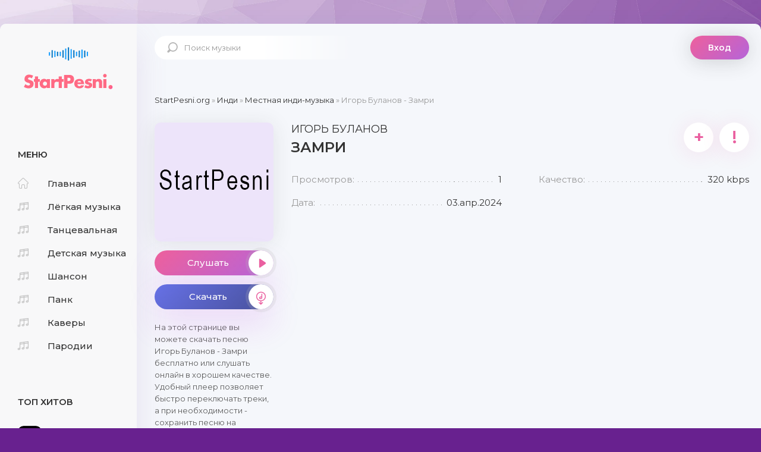

--- FILE ---
content_type: text/html; charset=utf-8
request_url: https://startpesni.org/indi/mestnaja-indi-muzyka/250685-igor-bulanov-zamri.html
body_size: 8312
content:
<!DOCTYPE html>
<html lang="ru">
<head>
	<title>Игорь Буланов - Замри слушать и скачать бесплатно</title>
<meta name="charset" content="utf-8">
<meta name="title" content="Игорь Буланов - Замри слушать и скачать бесплатно">
<meta name="description" content="Скачать песню Игорь Буланов - Замри и слушать онлайн бесплатно в хорошем качестве Mp3 формата. Полный текст песни, удобный плеер, быстрая загрузка без регистрации - StartPesni.">
<meta name="keywords" content="Замри, mp3, скачать, слушать, песня">
<meta name="generator" content="DataLife Engine (https://dle-news.ru)">
<link rel="canonical" href="https://startpesni.org/indi/mestnaja-indi-muzyka/250685-igor-bulanov-zamri.html">
<link rel="alternate" type="application/rss+xml" title="Музыка онлайн: новые и популярные песни - StartPesni.org RSS" href="https://startpesni.org/rss.xml">
<link rel="alternate" type="application/rss+xml" title="Музыка онлайн: новые и популярные песни - StartPesni.org RSS Turbo" href="https://startpesni.org/rssturbo.xml">
<link rel="search" type="application/opensearchdescription+xml" title="Музыка онлайн: новые и популярные песни - StartPesni.org" href="https://startpesni.org/index.php?do=opensearch">
<link rel="preconnect" href="https://startpesni.org/" fetchpriority="high">
<meta property="twitter:card" content="summary">
<meta property="twitter:title" content="Игорь Буланов - Замри слушать и скачать бесплатно">
<meta property="twitter:url" content="https://startpesni.org/indi/mestnaja-indi-muzyka/250685-igor-bulanov-zamri.html">
<meta property="twitter:description" content="Скачать песню Игорь Буланов - Замри и слушать онлайн бесплатно в хорошем качестве Mp3 формата. Полный текст песни, удобный плеер, быстрая загрузка без регистрации - StartPesni.">
<meta property="og:type" content="article">
<meta property="og:site_name" content="Музыка онлайн: новые и популярные песни - StartPesni.org">
<meta property="og:title" content="Игорь Буланов - Замри слушать и скачать бесплатно">
<meta property="og:url" content="https://startpesni.org/indi/mestnaja-indi-muzyka/250685-igor-bulanov-zamri.html">
<meta property="og:description" content="Скачать песню Игорь Буланов - Замри и слушать онлайн бесплатно в хорошем качестве Mp3 формата. Полный текст песни, удобный плеер, быстрая загрузка без регистрации - StartPesni.">
	 <meta name="viewport" content="width=device-width, initial-scale=1.0" />
	  <link rel="shortcut icon" href="/templates/2playmusic/images/favicon.svg" />
	  <link href="/templates/2playmusic/style/styles.css" type="text/css" rel="stylesheet" />
	  <link href="/templates/2playmusic/style/engine.css" type="text/css" rel="stylesheet" />
	  <link href="https://fonts.googleapis.com/css?family=Montserrat:300,400,500,600&display=swap&subset=cyrillic" rel="stylesheet"> 
	  <meta name="theme-color" content="#b564d9">
    

      
</head>

<body>

<div class="wrap">

	<div class="wrap-center wrap-main">
	
		<div class="cols fx-row  cols-full" id="cols">
		
			<aside class="col-left">
				<div class="side-box to-mob">
					<div class="side-bt">Меню</div>
					<ul class="side-bc side-nav">
						<li><a href="/"><span class="myicon-home-run"></span>Главная</a></li>
						<li><a href="/legkaja-muzyka/"><span class="myicon-music"></span>Лёгкая музыка</a></li>
						<li><a href="/tancevalnaja-muzyka/"><span class="myicon-music"></span>Танцевальная</a></li>
                        <li><a href="/detskaja-muzyka/"><span class="myicon-music"></span>Детская музыка</a></li>
                        <li><a href="/shanson/"><span class="myicon-music"></span>Шансон</a></li>
                        <li><a href="/pank/"><span class="myicon-music"></span>Панк</a></li>
                        <li><a href="/cover/"><span class="myicon-music"></span>Каверы</a></li>
                        <li><a href="/parodies/"><span class="myicon-music"></span>Пародии</a></li>
           					</ul>
				</div>
				<div class="side-box to-mob">
					<div class="side-bt">Топ хитов</div>
					<div class="side-bc"><div class="top-item fx-row fx-middle js-item" data-track="https://cdn.startpesni.org/music/1768882543:0cae6834edf2e8d317cb412057c1c98d/91/mestnyybit-lepestochek-cover-by-chestnyy.mp3" data-title="Лепесточек (Cover by Честный)" data-artist="МестныйБит" data-img="/img.png">
	<div class="top-item-img img-fit">
		<img src="/icon.png" alt="МестныйБит - Лепесточек (Cover by Честный)" />
		<div class="track-play anim js-ctrl js-play" title="играть \ остановить" data-rel="tooltip"><span class="myicon-play"></span></div>
	</div>
	<a class="top-item-desc fx-1" href="https://startpesni.org/pop/russkaja-pop-muzyka/305057-mestnyjbit-lepestochek-cover-by-chestnyj.html">
		<div class="top-item-title nowrap">Лепесточек (Cover by Честный)</div>
		<div class="top-item-subtitle nowrap">МестныйБит</div>
	</a>
</div><div class="top-item fx-row fx-middle js-item" data-track="https://cdn.startpesni.org/music/1768882543:5818e427712deece830d3c3fa63b3352/75/sasha-komovich-rasskazhi-snegurochka-gde-byla.mp3" data-title="Расскажи снегурочка где была" data-artist="Саша Комович" data-img="/img.png">
	<div class="top-item-img img-fit">
		<img src="/icon.png" alt="Саша Комович - Расскажи снегурочка где была" />
		<div class="track-play anim js-ctrl js-play" title="играть \ остановить" data-rel="tooltip"><span class="myicon-play"></span></div>
	</div>
	<a class="top-item-desc fx-1" href="https://startpesni.org/pop/russkaja-pop-muzyka/305088-sasha-komovich-rasskazhi-snegurochka-gde-byla.html">
		<div class="top-item-title nowrap">Расскажи снегурочка где была</div>
		<div class="top-item-subtitle nowrap">Саша Комович</div>
	</a>
</div><div class="top-item fx-row fx-middle js-item" data-track="https://cdn.startpesni.org/music/1768882543:1968cc780840d489ec6074aaa016bf5e/14/sergey-nikitin-ariya-moskovskogo-gostya.mp3" data-title="Ария московского гостя" data-artist="Сергей Никитин" data-img="/img.png">
	<div class="top-item-img img-fit">
		<img src="/icon.png" alt="Сергей Никитин - Ария московского гостя" />
		<div class="track-play anim js-ctrl js-play" title="играть \ остановить" data-rel="tooltip"><span class="myicon-play"></span></div>
	</div>
	<a class="top-item-desc fx-1" href="https://startpesni.org/pop/russkaja-pop-muzyka/305077-sergej-nikitin-arija-moskovskogo-gostja.html">
		<div class="top-item-title nowrap">Ария московского гостя</div>
		<div class="top-item-subtitle nowrap">Сергей Никитин</div>
	</a>
</div><div class="top-item fx-row fx-middle js-item" data-track="https://cdn.startpesni.org/music/1768882543:6f1440340baaebf5806ad4c93e88ff45/97/alena-omargalieva-ne-pyana-zakohana.mp3" data-title="Ой я не пьяна я просто закохана" data-artist="Alena Omargalieva" data-img="/img.png">
	<div class="top-item-img img-fit">
		<img src="/icon.png" alt="Alena Omargalieva - Ой я не пьяна я просто закохана" />
		<div class="track-play anim js-ctrl js-play" title="играть \ остановить" data-rel="tooltip"><span class="myicon-play"></span></div>
	</div>
	<a class="top-item-desc fx-1" href="https://startpesni.org/pop/russkaja-pop-muzyka/305050-alena-omargalieva-oj-ja-ne-pjana-ja-prosto-zakohana.html">
		<div class="top-item-title nowrap">Ой я не пьяна я просто закохана</div>
		<div class="top-item-subtitle nowrap">Alena Omargalieva</div>
	</a>
</div><div class="top-item fx-row fx-middle js-item" data-track="https://cdn.startpesni.org/music/1768882543:60808056da3933ed3de1260a056e7a58/11/jakone-kiliana-zhiganskaya.mp3" data-title="А я пацанов не видела толком" data-artist="Kiliana" data-img="/img.png">
	<div class="top-item-img img-fit">
		<img src="/icon.png" alt="Kiliana - А я пацанов не видела толком" />
		<div class="track-play anim js-ctrl js-play" title="играть \ остановить" data-rel="tooltip"><span class="myicon-play"></span></div>
	</div>
	<a class="top-item-desc fx-1" href="https://startpesni.org/pop/russkaja-pop-muzyka/305064-kiliana-a-ja-pacanov-ne-videla-tolkom.html">
		<div class="top-item-title nowrap">А я пацанов не видела толком</div>
		<div class="top-item-subtitle nowrap">Kiliana</div>
	</a>
</div><div class="top-item fx-row fx-middle js-item" data-track="https://cdn.startpesni.org/music/1768882543:0d42f3c60607c021ccd9e397bf340af3/41/via-leysya-pesnya-siniy-iney-new-version.mp3" data-title="Синий иней (New Version)" data-artist="ВИА Лейся, песня" data-img="/img.png">
	<div class="top-item-img img-fit">
		<img src="/icon.png" alt="ВИА Лейся, песня - Синий иней (New Version)" />
		<div class="track-play anim js-ctrl js-play" title="играть \ остановить" data-rel="tooltip"><span class="myicon-play"></span></div>
	</div>
	<a class="top-item-desc fx-1" href="https://startpesni.org/pop/russkaja-pop-muzyka/305074-via-lejsja-pesnja-sinij-inej-new-version.html">
		<div class="top-item-title nowrap">Синий иней (New Version)</div>
		<div class="top-item-subtitle nowrap">ВИА Лейся, песня</div>
	</a>
</div><div class="top-item fx-row fx-middle js-item" data-track="https://cdn.startpesni.org/music/1768882543:6dcffed2162fc85b79554f5b4b831e2e/82/snezhinka-severyanka-volnyy-duh.mp3" data-title="Вольный Дух" data-artist="Снежинка Северянка" data-img="/img.png">
	<div class="top-item-img img-fit">
		<img src="/icon.png" alt="Снежинка Северянка - Вольный Дух" />
		<div class="track-play anim js-ctrl js-play" title="играть \ остановить" data-rel="tooltip"><span class="myicon-play"></span></div>
	</div>
	<a class="top-item-desc fx-1" href="https://startpesni.org/pop/russkaja-pop-muzyka/305068-snezhinka-severjanka-volnyj-duh.html">
		<div class="top-item-title nowrap">Вольный Дух</div>
		<div class="top-item-subtitle nowrap">Снежинка Северянка</div>
	</a>
</div><div class="top-item fx-row fx-middle js-item" data-track="https://cdn.startpesni.org/music/1768882543:c3f62c7f90d96f623ecffa997887780d/17/nyanpop-nu-nu-nu.mp3" data-title="Ну-ну-ну" data-artist="nyan.pop" data-img="/img.png">
	<div class="top-item-img img-fit">
		<img src="/icon.png" alt="nyan.pop - Ну-ну-ну" />
		<div class="track-play anim js-ctrl js-play" title="играть \ остановить" data-rel="tooltip"><span class="myicon-play"></span></div>
	</div>
	<a class="top-item-desc fx-1" href="https://startpesni.org/pop/russkaja-pop-muzyka/305084-nyanpop-nu-nu-nu.html">
		<div class="top-item-title nowrap">Ну-ну-ну</div>
		<div class="top-item-subtitle nowrap">nyan.pop</div>
	</a>
</div></div>
				</div>
				<div class="side-box to-mob">
					<div class="side-bt">В эфире</div>
					<div class="side-bc"><div class="top-item fx-row fx-middle js-item" data-track="https://cdn.startpesni.org/music/1768882543:a7d2fc401d9ea0eebe362b89a1b5917d/50/demeter-op.mp3" data-title="ОП" data-artist="Demeter" data-img="/img.png">
	<div class="top-item-img img-fit">
		<img src="/icon.png" alt="Demeter - ОП" />
		<div class="track-play anim js-ctrl js-play" title="играть \ остановить" data-rel="tooltip"><span class="myicon-play"></span></div>
	</div>
	<a class="top-item-desc fx-1" href="https://startpesni.org/muzyka/293200-demeter-op.html">
		<div class="top-item-title nowrap">ОП</div>
		<div class="top-item-subtitle nowrap">Demeter</div>
	</a>
</div><div class="top-item fx-row fx-middle js-item" data-track="https://cdn.startpesni.org/music/1768882543:dd3dec9cfcabe7836f78fe6f00496776/44/suno-ai-skolko-b-ne-bylo-vam-let-ne-grustite.mp3" data-title="Сколько б не было вам лет не грустите" data-artist="Suno AI" data-img="/img.png">
	<div class="top-item-img img-fit">
		<img src="/icon.png" alt="Suno AI - Сколько б не было вам лет не грустите" />
		<div class="track-play anim js-ctrl js-play" title="играть \ остановить" data-rel="tooltip"><span class="myicon-play"></span></div>
	</div>
	<a class="top-item-desc fx-1" href="https://startpesni.org/muzyka/297621-suno-ai-skolko-b-ne-bylo-vam-let-ne-grustite.html">
		<div class="top-item-title nowrap">Сколько б не было вам лет не грустите</div>
		<div class="top-item-subtitle nowrap">Suno AI</div>
	</a>
</div><div class="top-item fx-row fx-middle js-item" data-track="https://cdn.startpesni.org/music/1768882543:e6bd3a6dad3aca8f94e01f6cf23cc9d6/59/gi-dle-oh-my-god.mp3" data-title="Oh my god" data-artist="(G)I-DLE" data-img="/img.png">
	<div class="top-item-img img-fit">
		<img src="/icon.png" alt="(G)I-DLE - Oh my god" />
		<div class="track-play anim js-ctrl js-play" title="играть \ остановить" data-rel="tooltip"><span class="myicon-play"></span></div>
	</div>
	<a class="top-item-desc fx-1" href="https://startpesni.org/pop/k-pop/61444-gi-dle-oh-my-god.html">
		<div class="top-item-title nowrap">Oh my god</div>
		<div class="top-item-subtitle nowrap">(G)I-DLE</div>
	</a>
</div><div class="top-item fx-row fx-middle js-item" data-track="https://cdn.startpesni.org/music/1768882543:f1c803a11d065f383989fd72aae7b259/04/suno-ai-stoyala-ochered-za-radostyu.mp3" data-title="Стояла очередь за радостью" data-artist="Suno AI" data-img="/img.png">
	<div class="top-item-img img-fit">
		<img src="/icon.png" alt="Suno AI - Стояла очередь за радостью" />
		<div class="track-play anim js-ctrl js-play" title="играть \ остановить" data-rel="tooltip"><span class="myicon-play"></span></div>
	</div>
	<a class="top-item-desc fx-1" href="https://startpesni.org/muzyka/296001-suno-ai-stojala-ochered-za-radostju.html">
		<div class="top-item-title nowrap">Стояла очередь за радостью</div>
		<div class="top-item-subtitle nowrap">Suno AI</div>
	</a>
</div><div class="top-item fx-row fx-middle js-item" data-track="https://cdn.startpesni.org/music/1768882543:6d4bd65837862cab4ecfe3f8d3bed8fc/92/tom-odell-cant-pretend.mp3" data-title="Can't Pretend" data-artist="Tom Odell" data-img="/img.png">
	<div class="top-item-img img-fit">
		<img src="/icon.png" alt="Tom Odell - Can&#039;t Pretend" />
		<div class="track-play anim js-ctrl js-play" title="играть \ остановить" data-rel="tooltip"><span class="myicon-play"></span></div>
	</div>
	<a class="top-item-desc fx-1" href="https://startpesni.org/pop/61787-tom-odell-cant-pretend.html">
		<div class="top-item-title nowrap">Can't Pretend</div>
		<div class="top-item-subtitle nowrap">Tom Odell</div>
	</a>
</div></div>
				</div>
			</aside>
			
			<!-- COL-LEFT -->
			
			<div class="col-main fx-1">
			
				<header class="header fx-row fx-middle">
					<a href="/" class="logo">StartPesni</a>
					<div class="search-wrap">
						<form id="quicksearch" method="post">
							<input type="hidden" name="do" value="search" />
							<input type="hidden" name="subaction" value="search" />
							<div class="search-box">
								<input id="story" name="story" placeholder="Поиск музыки" type="text" />
								<button type="submit"><span class="myicon-search-1"></span></button>
							</div>
						</form>
					</div>
					<div class="header-login">
						<div class="btn-login btn js-login">Вход</div>
						
						<div class="header-login-message anim"><b>Войдите на сайт</b>, чтобы создавать свои плейлисты</div>
					</div>
					<div class="btn-menu"><span class="fa fa-bars"></span></div>
				</header>
				
				<main class="content" id="wajax">
					
					<div class="speedbar nowrap">
	<a href="https://startpesni.org/">StartPesni.org</a> » <a href="https://startpesni.org/indi/">Инди</a> » <a href="https://startpesni.org/indi/mestnaja-indi-muzyka/">Местная инди-музыка</a> » Игорь Буланов - Замри
</div>
					
					





					
					<article class="full ignore-select" id="full">

	

	<div class="fcols fx-row">
	
		<div class="fleft">
			<div class="fimg img-fit"><img src="/img.png" alt="скачать песню Игорь Буланов - Замри" loading="lazy" /></div>
			
			<div class="fplay-wr js-item" data-track="https://cdn.startpesni.org/music/1768882543:734656a75f6e1a858d6efb29cdd93254/86/igor-bulanov-zamri.mp3" data-time="" data-artist="Игорь Буланов" data-title="Замри" data-img="/img.png">
				<div class="fbtn fplay anim js-ctrl js-play">
					Слушать <div class="fbtn-icon fx-col fx-center anim"><span class="myicon-play1"></span></div>
				</div>
			</div>
			<a class="fbtn fdl anim" href="https://cdn.startpesni.org/music/1768882543:734656a75f6e1a858d6efb29cdd93254/86/igor-bulanov-zamri.mp3?title=0JjQs9C_0YDRjCDQkdGD0LvQsNC90L7QsiAtINCX0LDQvNGA0LggLSBzdGFydHBlc25pLm9yZw==" download="Игорь Буланов - Замри">
				Скачать <div class="fbtn-icon fx-col fx-center anim"><span class="myicon-download"></span></div>
			</a>
			<div class="fcaption">На этой странице вы можете скачать песню Игорь Буланов - Замри бесплатно или слушать онлайн 
в хорошем качестве. Удобный плеер позволяет быстро переключать треки,
а при необходимости - сохранить песню на мобильный. Чтобы вы могли подпевать, ниже представлен текст песни Замри, и лучше прочувствовать смысл песни.</div>
		</div>

		<!-- END FLEFT -->

		<div class="fright fx-1">
			<div class="sect fmain">
				
				<div class="fheader fx-row">
					<h1>Игорь Буланов <div>Замри</div></h1>
					<div class="fmeta fx-row">
						<div class="ffav js-login anim" title="в избранное" data-rel="tooltip">+</div>
						
						<a href="javascript:AddComplaint('250685', 'news')"><div class="ffav" title="подать жалобу" data-rel="tooltip">!</div></a>
					</div>
				</div>
				
				<ul class="finfo fx-row">
                    <li><span>Просмотров:</span> <span>1</span></li>
					
					<li><span>Качество:</span> <span>320 kbps</span></li>
					
					<li><span>Дата:</span> <span>03.апр.2024</span></li>
				</ul>
			
			</div>
			
			
		</div>

		<!-- END FRIGHT -->
		
	</div>
	
	<!-- END FCOLS -->
	
	<div class="sect">
		<div class="sect-title sect-header">Рекомендуем</div>
		<div class="sect-content">
			<div class="track-item fx-row fx-middle js-item js-share-item" 
data-track="https://cdn.startpesni.org/music/1768882543:02230e593aec5704be06a2c52018d6a0/23/vlny-zamri.mp3" data-title="Замри" data-artist="VLNY" data-img="/img.png">
	<div class="track-img img-fit">
		<img src="/icon.png" alt="VLNY - Замри" />
		<div class="track-play anim js-ctrl js-play" title="играть \ остановить" data-rel="tooltip"><span class="myicon-play"></span></div>
	</div>
	
	<a class="track-desc fx-1 nowrap" href="https://startpesni.org/indi/mestnaja-indi-muzyka/107739-vlny-zamri.html">
		<span>VLNY</span> - <span>Замри</span>
	</a>
		<div class="track-time">2:46</div>
	
	<a class="track-dl" href="{full-link}" title="Скачать VLNY - Замри"><span class="myicon-download"></span></a>
</div><div class="track-item fx-row fx-middle js-item js-share-item" 
data-track="https://cdn.startpesni.org/music/1768882543:f4e513b6accfa7e0d36edb11e3c960da/26/igor-bulanov-idi-syuda.mp3" data-title="Иди сюда" data-artist="Игорь Буланов" data-img="/img.png">
	<div class="track-img img-fit">
		<img src="/icon.png" alt="Игорь Буланов - Иди сюда" />
		<div class="track-play anim js-ctrl js-play" title="играть \ остановить" data-rel="tooltip"><span class="myicon-play"></span></div>
	</div>
	
	<a class="track-desc fx-1 nowrap" href="https://startpesni.org/indi/mestnaja-indi-muzyka/114414-igor-bulanov-idi-sjuda.html">
		<span>Игорь Буланов</span> - <span>Иди сюда</span>
	</a>
		<div class="track-time">3:45</div>
	
	<a class="track-dl" href="{full-link}" title="Скачать Игорь Буланов - Иди сюда"><span class="myicon-download"></span></a>
</div><div class="track-item fx-row fx-middle js-item js-share-item" 
data-track="https://cdn.startpesni.org/music/1768882543:f2afd63340de2d1e0822064a2a1e7069/00/igor-bulanov-chasy.mp3" data-title="Часы" data-artist="Игорь Буланов" data-img="/img.png">
	<div class="track-img img-fit">
		<img src="/icon.png" alt="Игорь Буланов - Часы" />
		<div class="track-play anim js-ctrl js-play" title="играть \ остановить" data-rel="tooltip"><span class="myicon-play"></span></div>
	</div>
	
	<a class="track-desc fx-1 nowrap" href="https://startpesni.org/indi/mestnaja-indi-muzyka/114483-igor-bulanov-chasy.html">
		<span>Игорь Буланов</span> - <span>Часы</span>
	</a>
		<div class="track-time">3:38</div>
	
	<a class="track-dl" href="{full-link}" title="Скачать Игорь Буланов - Часы"><span class="myicon-download"></span></a>
</div><div class="track-item fx-row fx-middle js-item js-share-item" 
data-track="https://cdn.startpesni.org/music/1768882543:7b046c4311f54e32eba8e1e5c0d2ca94/27/igor-bulanov-tam.mp3" data-title="Там" data-artist="Игорь Буланов" data-img="/img.png">
	<div class="track-img img-fit">
		<img src="/icon.png" alt="Игорь Буланов - Там" />
		<div class="track-play anim js-ctrl js-play" title="играть \ остановить" data-rel="tooltip"><span class="myicon-play"></span></div>
	</div>
	
	<a class="track-desc fx-1 nowrap" href="https://startpesni.org/indi/mestnaja-indi-muzyka/114641-igor-bulanov-tam.html">
		<span>Игорь Буланов</span> - <span>Там</span>
	</a>
		<div class="track-time">3:32</div>
	
	<a class="track-dl" href="{full-link}" title="Скачать Игорь Буланов - Там"><span class="myicon-download"></span></a>
</div><div class="track-item fx-row fx-middle js-item js-share-item" 
data-track="https://cdn.startpesni.org/music/1768882543:b51143fc9f58e70f9f7d46e27ea7c35e/19/igor-bulanov-vorony.mp3" data-title="Вороны" data-artist="Игорь Буланов" data-img="/img.png">
	<div class="track-img img-fit">
		<img src="/icon.png" alt="Игорь Буланов - Вороны" />
		<div class="track-play anim js-ctrl js-play" title="играть \ остановить" data-rel="tooltip"><span class="myicon-play"></span></div>
	</div>
	
	<a class="track-desc fx-1 nowrap" href="https://startpesni.org/indi/mestnaja-indi-muzyka/114662-igor-bulanov-vorony.html">
		<span>Игорь Буланов</span> - <span>Вороны</span>
	</a>
		<div class="track-time">2:57</div>
	
	<a class="track-dl" href="{full-link}" title="Скачать Игорь Буланов - Вороны"><span class="myicon-download"></span></a>
</div>
		</div>
	</div>
	
	<div class="sect sect-comms">
		<div class="sect-header fx-row fx-middle">
			<div class="sect-title fx-1">Комментарии (0)</div>
			<div class="add-comm-btn button">Добавить</div>
		</div>
		<div class="sect-content" id="full-comms">
			<form  method="post" name="dle-comments-form" id="dle-comments-form" ><!--noindex-->
<div class="add-comms add-comm-form" id="add-comms">
	
	<div class="ac-inputs fx-row">
		<input type="text" maxlength="35" name="name" id="name" placeholder="Ваше имя" />
		<input type="text" maxlength="35" name="mail" id="mail" placeholder="Ваш e-mail (необязательно)" />
	</div>
	
	<div class="ac-textarea"><div class="bb-editor">
<textarea name="comments" id="comments" cols="70" rows="10"></textarea>
</div></div>
			
	
	<div class="ac-protect">
		
		
		<div class="form-item clearfix imp">
			<label>Введите код с картинки:</label>
			<div class="form-secur">
				<input type="text" name="sec_code" id="sec_code" placeholder="Впишите код с картинки" maxlength="45" required /><a onclick="reload(); return false;" title="Кликните на изображение чтобы обновить код, если он неразборчив" href="#"><span id="dle-captcha"><img src="/engine/modules/antibot/antibot.php" alt="Кликните на изображение чтобы обновить код, если он неразборчив" width="160" height="80"></span></a>
			</div>
		</div>
		
		
	</div>
	

	<div class="ac-submit">
		<button name="submit" type="submit">Добавить комментарий</button>
	</div>
	
</div>
<!--/noindex-->
		<input type="hidden" name="subaction" value="addcomment">
		<input type="hidden" name="post_id" id="post_id" value="250685"><input type="hidden" name="user_hash" value="c4b494071950f1238b1c309de392556e1986b7e3"></form>
			
<div id="dle-ajax-comments"></div>

			<!--dlenavigationcomments-->
		</div>
	</div>

</article>

				</main>
				
			</div>
			
			<!-- COL-MAIN -->
			
		</div>
		
		<!-- COLS -->
	
		<footer class="footer fx-row fx-middle">
			<ul class="footer-menu fx-row fx-start fx-1">
				<li><a href="/index.php?do=feedback">Контакты</a></li>
				<li><a href="/dmca.html">Правообладателям</a></li>
				<a href="mailto:adm.dmca@gmail.com" rel="nofollow">По вопросам: adm.dmca@gmail.com</a>
			</ul>
			<div class="footer-copyright">
			 © 2023-2026 startpesni.org
                
<!--LiveInternet counter-->
<script type="text/javascript">new Image().src = "http://counter.yadro.ru/hit?r"+escape(document.referrer)+((typeof(screen)=="undefined")?"" :";s"+screen.width+"*"+screen.height+"*"  + (screen.colorDepth?screen.colorDepth:screen.pixelDepth))+";u"+escape(document.URL)+ ";h"+escape(document.title.substring(0,80))+ ";" +Math.random();</script>
<!--/LiveInternet-->

			</div>
		</footer>
		
		<!-- FOOTER -->

	</div>
	
	<!-- END WRAP-CENTER -->

</div>

<!-- END WRAP -->


<!--noindex-->


<div class="login-box not-logged">
	<form method="post">
		<div class="login-title">Авторизация</div>
		<div class="login-avatar"><span class="fa fa-user"></span></div>
		<div class="login-input"><input type="text" name="login_name" id="login_name" placeholder="Ваш логин"/></div>
		<div class="login-input"><input type="password" name="login_password" id="login_password" placeholder="Ваш пароль" /></div>
		<div class="login-check">
			<label for="login_not_save">
				<input type="checkbox" name="login_not_save" id="login_not_save" value="1"/>
				<span>Запомнить меня</span>
			</label> 
		</div>
		<div class="login-btn"><button onclick="submit();" type="submit" title="Вход">Войти</button></div>
		<input name="login" type="hidden" id="login" value="submit" />
		<div class="login-btm fx-row">
			<a href="/?do=register" class="log-register">Регистрация</a>
			<a href="https://startpesni.org/index.php?do=lostpassword">Восстановить пароль</a>
		</div>
		<div class="login-soc-title">Или войти через</div>
		<div class="login-soc-btns">
			
			
			
			
			
			
		</div>
	</form>
</div>

<!--/noindex-->

<script src="/engine/classes/min/index.php?g=general3&amp;v=v07jq"></script>
<script src="/engine/classes/min/index.php?f=engine/classes/js/jqueryui3.js,engine/classes/js/dle_js.js&amp;v=v07jq" defer></script>
<script type="application/ld+json">{"@context":"https://schema.org","@graph":[{"@type":"BreadcrumbList","@context":"https://schema.org/","itemListElement":[{"@type":"ListItem","position":1,"item":{"@id":"https://startpesni.org/","name":"StartPesni.org"}},{"@type":"ListItem","position":2,"item":{"@id":"https://startpesni.org/indi/","name":"Инди"}},{"@type":"ListItem","position":3,"item":{"@id":"https://startpesni.org/indi/mestnaja-indi-muzyka/","name":"Местная инди-музыка"}},{"@type":"ListItem","position":4,"item":{"@id":"https://startpesni.org/indi/mestnaja-indi-muzyka/250685-igor-bulanov-zamri.html","name":"Игорь Буланов - Замри"}}]}]}</script>
<script src="/templates/2playmusic/js/libs.js"></script>
<script>
<!--
var dle_root       = '/';
var dle_admin      = '';
var dle_login_hash = 'c4b494071950f1238b1c309de392556e1986b7e3';
var dle_group      = 5;
var dle_skin       = '2playmusic';
var dle_wysiwyg    = '-1';
var quick_wysiwyg  = '0';
var dle_min_search = '4';
var dle_act_lang   = ["Да", "Нет", "Ввод", "Отмена", "Сохранить", "Удалить", "Загрузка. Пожалуйста, подождите..."];
var menu_short     = 'Быстрое редактирование';
var menu_full      = 'Полное редактирование';
var menu_profile   = 'Просмотр профиля';
var menu_send      = 'Отправить сообщение';
var menu_uedit     = 'Админцентр';
var dle_info       = 'Информация';
var dle_confirm    = 'Подтверждение';
var dle_prompt     = 'Ввод информации';
var dle_req_field  = ["Заполните поле с именем", "Заполните поле с сообщением", "Заполните поле с темой сообщения"];
var dle_del_agree  = 'Вы действительно хотите удалить? Данное действие невозможно будет отменить';
var dle_spam_agree = 'Вы действительно хотите отметить пользователя как спамера? Это приведёт к удалению всех его комментариев';
var dle_c_title    = 'Отправка жалобы';
var dle_complaint  = 'Укажите текст Вашей жалобы для администрации:';
var dle_mail       = 'Ваш e-mail:';
var dle_big_text   = 'Выделен слишком большой участок текста.';
var dle_orfo_title = 'Укажите комментарий для администрации к найденной ошибке на странице:';
var dle_p_send     = 'Отправить';
var dle_p_send_ok  = 'Уведомление успешно отправлено';
var dle_save_ok    = 'Изменения успешно сохранены. Обновить страницу?';
var dle_reply_title= 'Ответ на комментарий';
var dle_tree_comm  = '0';
var dle_del_news   = 'Удалить статью';
var dle_sub_agree  = 'Вы действительно хотите подписаться на комментарии к данной публикации?';
var dle_unsub_agree  = 'Вы действительно хотите отписаться от комментариев к данной публикации?';
var dle_captcha_type  = '0';
var dle_share_interesting  = ["Поделиться ссылкой на выделенный текст", "Twitter", "Facebook", "Вконтакте", "Прямая ссылка:", "Нажмите правой клавишей мыши и выберите «Копировать ссылку»"];
var DLEPlayerLang     = {prev: 'Предыдущий',next: 'Следующий',play: 'Воспроизвести',pause: 'Пауза',mute: 'Выключить звук', unmute: 'Включить звук', settings: 'Настройки', enterFullscreen: 'На полный экран', exitFullscreen: 'Выключить полноэкранный режим', speed: 'Скорость', normal: 'Обычная', quality: 'Качество', pip: 'Режим PiP'};
var DLEGalleryLang    = {CLOSE: 'Закрыть (Esc)', NEXT: 'Следующее изображение', PREV: 'Предыдущее изображение', ERROR: 'Внимание! Обнаружена ошибка', IMAGE_ERROR: 'Не удалось загрузить изображение', TOGGLE_SLIDESHOW: 'Просмотр слайдшоу',TOGGLE_FULLSCREEN: 'Полноэкранный режим', TOGGLE_THUMBS: 'Включить / Выключить уменьшенные копии', ITERATEZOOM: 'Увеличить / Уменьшить', DOWNLOAD: 'Скачать изображение' };
var DLEGalleryMode    = 0;
var DLELazyMode       = 1;
var allow_dle_delete_news   = false;
var dle_search_delay   = false;
var dle_search_value   = '';
jQuery(function($){
					setTimeout(function() {
						$.get(dle_root + "engine/ajax/controller.php?mod=adminfunction", { 'id': '250685', action: 'newsread', user_hash: dle_login_hash });
					}, 5000);
				$('#dle-comments-form').submit(function() {
					if( $('#comments-image-uploader').data('files') == 'selected' ) {
						$('#comments-image-uploader').plupload('start');
					} else {
						doAddComments();
					}
					return false;
				});
FastSearch();
});
//-->
</script>
<script async src="https://js.mbidadm.com/static/scripts.js" data-admpid="134991"></script>
</body>
</html>
<!-- DataLife Engine Copyright SoftNews Media Group (https://dle-news.ru) -->
